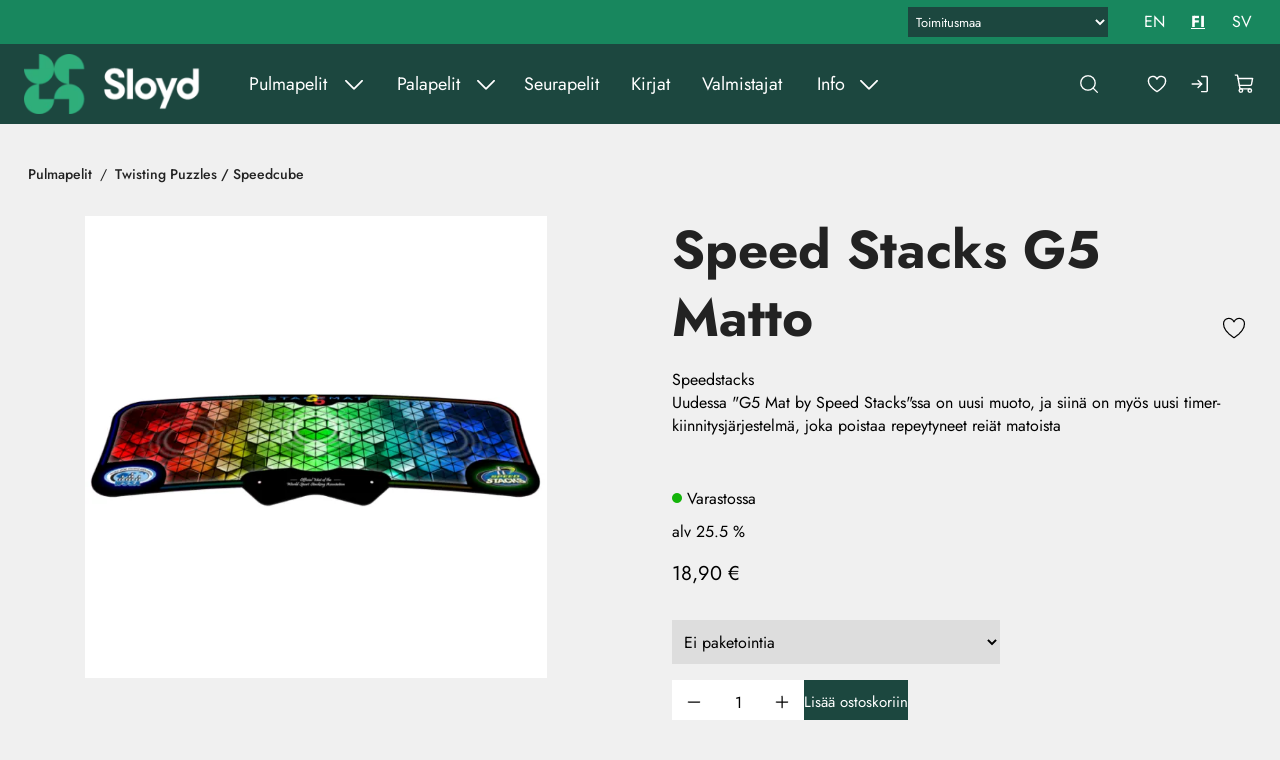

--- FILE ---
content_type: text/html; charset=utf-8
request_url: https://www.sloyd.fi/fi/pulmapelit/twisting-puzzles-speedcube/speed-stacks-g5-matto
body_size: 15335
content:
<!DOCTYPE html>
<html lang="fi-FI" data-edit-lang="fi-FI">
	<head>
		<base href="https://www.sloyd.fi/"><!--[if lte IE 6]></base><![endif]-->
		<title>Speed Stacks G5 Matto</title>
		<meta charset="utf-8">
		<meta name="viewport" content="width=device-width, initial-scale=1.0">
		<meta http-equiv="Content-Type" content="text/html; charset=utf-8">
		<meta http-equiv="X-UA-Compatible" content="IE=edge" />
        
		<meta name="generator" content="WebAdmin - http://www.creamarketing.com" />
<meta http-equiv="Content-type" content="text/html; charset=utf-8" />
<meta name="description" content="Uudessa &quot;G5 Mat by Speed Stacks&quot;ssa on uusi muoto, ja siinä on myös uusi timer-kiinnitysjärjestelmä, joka poistaa repeytyneet reiät matoista" />
<link rel="canonical" href="https://www.sloyd.fi/fi/pulmapelit/twisting-puzzles-speedcube/speed-stacks-g5-matto" />


    <link rel="alternate" hreflang="en-us" href="https://www.sloyd.fi/brain-teasers/twisting-puzzles-speedcube/speed-stacks-g5-mat" />

    <link rel="alternate" hreflang="fi-fi" href="https://www.sloyd.fi/fi/pulmapelit/twisting-puzzles-speedcube/speed-stacks-g5-matto" />

    <link rel="alternate" hreflang="sv-se" href="https://www.sloyd.fi/sv/mekaniska-pussel/twisting-puzzles-speedcube/speed-stacks-g5-matta" />

<meta name="twitter:card" content="summary_large_image" />

	<meta property="og:site_name" content="Problemboden" />


	<meta property="og:title" content="Speed Stacks G5 Matto" />


	<meta property="og:description" content="Uudessa &quot;G5 Mat by Speed Stacks&quot;ssa on uusi muoto, ja siinä on myös uusi timer-kiinnitysjärjestelmä, joka poistaa repeytyneet reiät matoista" />


	<meta property="og:image" content="https://www.sloyd.fi/assets/ProductCatalog/g5-mat__PadWzEyMDAsNjMwLCJGRkZGRkYiLDBd_FillWzEyMDAsNjMwXQ.PNG" />
	<meta property="og:image:type" content="image/PNG" />
	<meta property="og:image:width" content="1200" />
	<meta property="og:image:height" content="630" />


	<meta property="og:url" content="https://www.sloyd.fi/fi/pulmapelit/twisting-puzzles-speedcube/speed-stacks-g5-matto" />

        <link rel="apple-touch-icon" sizes="180x180" href="/resources/themes/sloyd/client/dist/images/favicon/apple-touch-icon.png?m=1764067749">
<link rel="icon" type="image/png" sizes="32x32" href="/resources/themes/sloyd/client/dist/images/favicon/favicon-32x32.png?m=1764067749">
<link rel="icon" type="image/png" sizes="16x16" href="/resources/themes/sloyd/client/dist/images/favicon/favicon-16x16.png?m=1764067749">
<link rel="mask-icon" href="/resources/themes/sloyd/client/dist/images/favicon/safari-pinned-tab.svg?m=1764067749" color="#5bbad5">
<link rel="shortcut icon" href="/resources/themes/sloyd/client/dist/images/favicon/favicon.ico?m=1764067749">
<meta name="msapplication-TileColor" content="#2b5797">
<meta name="msapplication-config" content="/resources/themes/sloyd/client/dist/images/favicon/browserconfig.xml?m=1764067749">
<meta name="theme-color" content="#ffffff">
		
		
	
		







	


		


        
	<link rel="stylesheet" type="text/css" href="/resources/themes/shoptheme-core/client/dist/styles/productcatalogpage_item.css?m=1764067765" />
<style>:root {
    --brand-color-1-500: #1C473F;
    --brand-color-2-500: #18875E;
    --shade-color-0: #ffffff;
    --shade-color-50: #f5f5f5;
    --shade-color-100: #e0e0e0;
    --shade-color-200: #f0f0f0;
    --shade-color-300: #adadad;
    --shade-color-400: #d4d2da;
    --shade-color-500: #858585;
    --shade-color-600: #707070;
    --shade-color-700: #5c5c5c;
    --shade-color-800: #333333;
    --shade-color-900: #222222;
    --shade-color-1000: #000000;
    --shade-color-1001: #ffffff;
    --shade-color-1002: #f5f5f5;
    --shade-color-1003: #e0e0e0;
    --shade-color-1004: #c2c2c2;
    --shade-color-1005: #adadad;
    --shade-color-1006: #d4d2da;
    --shade-color-1007: #858585;
    --shade-color-1008: #707070;
    --shade-color-1009: #5c5c5c;
    --shade-color-1010: #333333;
    --shade-color-1011: #222222;
    --shade-color-1012: #000000;
    
    
}</style>
<style>.PageTranslations.default{display:flex;position:relative}.PageTranslations.default ul.translations{list-style:none}.PageTranslations.default ul.translations li{float:left;position:relative}.PageTranslations.default ul.translations li a{align-items:center;color:var(--translation-text-color);display:flex;font-size:var(--translation-item-font-size);justify-content:center;line-height:1.5;min-height:var(--translation-item-min-width);min-width:var(--translation-item-min-height);padding:0 var(--base-spacing);text-decoration:none}.PageTranslations.default ul.translations li a.current{color:var(--translation-text-color-current)}.PageTranslations.dropdown button.toggle-translations{align-items:center;background-color:transparent;border:none;color:var(--translation-text-color);cursor:pointer;display:flex;font-size:var(--translation-item-font-size);height:var(--translation-item-min-height);margin-left:auto;min-width:var(--translation-item-min-width);padding:0 var(--base-spacing-2)}.PageTranslations.dropdown button.toggle-translations[aria-expanded=true]+.translations{display:block;left:0;position:absolute;top:50px}.PageTranslations.dropdown ul.translations{background:var(--header-background);display:none;right:var(--base-spacing)}.PageTranslations.dropdown ul.translations li{float:none}@font-face{font-display:swap;font-family:Jost;src:local(""),URL(resources/themes/sloyd/client/dist/fonts/jost.woff2) format("woff2-variations")}header.shopcore .sticky-content #HeaderCart #ProductCartCount{background:var(--brand-color-2)}header.shopcore .static-container .static-container-inner .shipping-country-select{background-color:var(--brand-color-2);border:0;color:#fff;font-size:.813rem;height:30px;padding:8px}.PageTranslations.default ul.translations li a.current,.typography strong,body.mce-content-body strong{font-variation-settings:"wght" 700}body .typography div[data-type=call-to-action-brand],body.mce-content-body div[data-type=call-to-action-brand]{border-radius:27px}body .typography div[data-type=call-to-action-brand] a,body .typography div[data-type=call-to-action-brand]:is(a),body .typography div[data-type=call-to-action-brand]:is(button),body .typography div[data-type=call-to-action-brand]:is(input),body.mce-content-body div[data-type=call-to-action-brand] a,body.mce-content-body div[data-type=call-to-action-brand]:is(a),body.mce-content-body div[data-type=call-to-action-brand]:is(button),body.mce-content-body div[data-type=call-to-action-brand]:is(input){letter-spacing:.024rem}body .typography div[data-type=call-to-action-brand] a:hover,body .typography div[data-type=call-to-action-brand]:is(a):hover,body .typography div[data-type=call-to-action-brand]:is(button):hover,body .typography div[data-type=call-to-action-brand]:is(input):hover,body.mce-content-body div[data-type=call-to-action-brand] a:hover,body.mce-content-body div[data-type=call-to-action-brand]:is(a):hover,body.mce-content-body div[data-type=call-to-action-brand]:is(button):hover,body.mce-content-body div[data-type=call-to-action-brand]:is(input):hover{border-radius:27px;text-decoration:underline}body .typography div[data-type=call-to-action-brand] a:focus,body .typography div[data-type=call-to-action-brand]:is(a):focus,body .typography div[data-type=call-to-action-brand]:is(button):focus,body .typography div[data-type=call-to-action-brand]:is(input):focus,body.mce-content-body div[data-type=call-to-action-brand] a:focus,body.mce-content-body div[data-type=call-to-action-brand]:is(a):focus,body.mce-content-body div[data-type=call-to-action-brand]:is(button):focus,body.mce-content-body div[data-type=call-to-action-brand]:is(input):focus{border-radius:27px;text-decoration:underline}body .typography .call-to-action-brand,body .typography[data-type=call-to-action-brand],body.mce-content-body .call-to-action-brand,body.mce-content-body[data-type=call-to-action-brand]{border-radius:27px}body .typography .call-to-action-brand a,body .typography .call-to-action-brand:is(a),body .typography .call-to-action-brand:is(button),body .typography .call-to-action-brand:is(input),body .typography[data-type=call-to-action-brand] a,body .typography[data-type=call-to-action-brand]:is(a),body .typography[data-type=call-to-action-brand]:is(button),body .typography[data-type=call-to-action-brand]:is(input),body.mce-content-body .call-to-action-brand a,body.mce-content-body .call-to-action-brand:is(a),body.mce-content-body .call-to-action-brand:is(button),body.mce-content-body .call-to-action-brand:is(input),body.mce-content-body[data-type=call-to-action-brand] a,body.mce-content-body[data-type=call-to-action-brand]:is(a),body.mce-content-body[data-type=call-to-action-brand]:is(button),body.mce-content-body[data-type=call-to-action-brand]:is(input){letter-spacing:.024rem}body .typography .call-to-action-brand a:hover,body .typography .call-to-action-brand:is(a):hover,body .typography .call-to-action-brand:is(button):hover,body .typography .call-to-action-brand:is(input):hover,body .typography[data-type=call-to-action-brand] a:hover,body .typography[data-type=call-to-action-brand]:is(a):hover,body .typography[data-type=call-to-action-brand]:is(button):hover,body .typography[data-type=call-to-action-brand]:is(input):hover,body.mce-content-body .call-to-action-brand a:hover,body.mce-content-body .call-to-action-brand:is(a):hover,body.mce-content-body .call-to-action-brand:is(button):hover,body.mce-content-body .call-to-action-brand:is(input):hover,body.mce-content-body[data-type=call-to-action-brand] a:hover,body.mce-content-body[data-type=call-to-action-brand]:is(a):hover,body.mce-content-body[data-type=call-to-action-brand]:is(button):hover,body.mce-content-body[data-type=call-to-action-brand]:is(input):hover{border-radius:27px;text-decoration:underline}body .typography .call-to-action-brand a:focus,body .typography .call-to-action-brand:is(a):focus,body .typography .call-to-action-brand:is(button):focus,body .typography .call-to-action-brand:is(input):focus,body .typography[data-type=call-to-action-brand] a:focus,body .typography[data-type=call-to-action-brand]:is(a):focus,body .typography[data-type=call-to-action-brand]:is(button):focus,body .typography[data-type=call-to-action-brand]:is(input):focus,body.mce-content-body .call-to-action-brand a:focus,body.mce-content-body .call-to-action-brand:is(a):focus,body.mce-content-body .call-to-action-brand:is(button):focus,body.mce-content-body .call-to-action-brand:is(input):focus,body.mce-content-body[data-type=call-to-action-brand] a:focus,body.mce-content-body[data-type=call-to-action-brand]:is(a):focus,body.mce-content-body[data-type=call-to-action-brand]:is(button):focus,body.mce-content-body[data-type=call-to-action-brand]:is(input):focus{border-radius:27px;text-decoration:underline}@media(min-width:1280px){#desktop-navigation-indicator:not(.mobile)~header.shopcore .static-container .PageTranslations{margin-right:var(--base-spacing)}#desktop-navigation-indicator:not(.mobile)~header.shopcore .static-container .static-container-inner{column-gap:var(--base-spacing-3);grid-template-columns:1fr auto auto}#desktop-navigation-indicator:not(.mobile)~header.shopcore .static-container .static-container-inner .shipping-country-select{background-color:var(--brand-color-1);color:#fff;height:30px;max-width:200px;min-height:30px;padding:4px}#desktop-navigation-indicator:not(.mobile)~header.shopcore .sticky-content .navigation-area{padding-left:0}}.BannerBlock .BannerBlockContent .banner-container .banner-content-container .imageembed-content .imageembed-content-inner .imageembed-content-text{margin-left:auto;margin-right:auto;max-width:calc(var(--content-fullmargin-width) + var(--general-padding-left-right)*2);width:100%}.BannerBlock .BannerBlockContent .banner-container .banner-content-container .imageembed-content .imageembed-content-inner .imageembed-content-text.banner-padding{padding:var(--general-padding-left-right)}@media(min-width:1280px){.BannerBlock .BannerBlockContent .banner-container .banner-content-container .imageembed-content .imageembed-content-inner .imageembed-content-text .imageembed-content-text-inner h1{font-size:4.625rem;letter-spacing:.116rem;line-height:1.2}}.BannerBlock .BannerBlockContent .banner-container .banner-content-container .imageembed-content .imageembed-content-inner .imageembed-content-text .imageembed-content-text-inner div[data-type=paragraph-large]{--font-size-paragraph-large:1.375rem;--line-height-paragraph-large:1.2857;--letter-spacing-paragraph-large:0.055rem;--font-weight-paragraph-large:500}@media(min-width:768px){.BannerBlock .BannerBlockContent .banner-container .banner-content-container .imageembed-content .imageembed-content-inner .imageembed-content-text .imageembed-content-text-inner div[data-type=paragraph-large]{--font-size-paragraph-large:2.188rem}}.products-list-container.shopcore .products-list .products-list-item{border-radius:30px}.products-list-container.shopcore .products-list .products-list-item .product-card-top .favorite-product-icon{background-color:var(--product-card-discount-background);border:none;border-radius:50%;cursor:pointer;min-height:var(--accessibility-height);min-width:var(--accessibility-width)}.products-list-container.shopcore .products-list .products-list-item .product-card-top .favorite-product-icon svg{display:grid;height:28px;margin:0 auto;place-items:center;width:28px}.products-list-container.shopcore .products-list .products-list-item .product-card-top .favorite-product-icon svg path{stroke:var(--product-card-discount-color);fill:transparent;transition:stroke .3s,fill .3s}.products-list-container.shopcore .products-list .products-list-item .product-card-top .favorite-product-icon[data-favorite=true] svg path{fill:var(--product-card-discount-color)}@media(min-width:481px){.products-list-container.shopcore .products-list .products-list-item .product-card-top{padding:var(--base-spacing) var(--base-spacing) var(--base-spacing) var(--base-spacing-2)}}.products-list-container.shopcore .products-list .products-list-item .product-manufacturer{flex-grow:1;font-size:.875rem}.products-list-container.shopcore .products-list .products-list-item .discount-percent{display:flex;height:100%}.products-list-container.shopcore .products-list .products-list-item .discount-percent span{border-radius:50%}.products-list-container.shopcore .products-list .products-list-item .product-content .product-title{font-variation-settings:"wght" 700;text-align:center}.products-list-container.shopcore .products-list .products-list-item .product-content .difficulty{font-size:.875rem;text-align:center}.products-list-container.shopcore .products-list .products-list-item .product-content .product-price{justify-content:center;padding:var(--base-spacing-2) 0 var(--base-spacing)}.products-list-container.shopcore .products-list .products-list-item .product-content .product-price .price{font-size:1.75rem;font-variation-settings:"wght" 700}.products-list-container.shopcore .products-list .products-list-item .product-content .tax-rate{text-align:center}.products-list-container.shopcore .products-list .products-list-item .product-content .product-availability .product-stock-holder .stock-message{display:flex;justify-content:center}.products-list-container.shopcore .products-list .products-list-item .product-content .product-availability .product-stock-holder .stock-text{font-size:.875rem}.products-list-container.shopcore .products-list .products-list-item .product-content .product-availability .product-stock-holder .stock-symbol:after{background-color:#14b40a;border-radius:5px;content:"";display:inline-block;height:10px;margin-right:var(--base-spacing);width:10px}.products-list-container.shopcore .products-list .products-list-item .product-content .product-availability .product-stock-holder .in-supplier-stock-symbol:after{background-color:#ffb000}.products-list-container.shopcore .products-list .products-list-item .product-content .product-availability .product-stock-holder .out-of-stock-symbol:after{background-color:red}.Creamarketing\\SilverShop\\Model\\FavoriteProductsPage .products-list-container.shopcore .products-list .products-list-item .discount-percent{height:44px;margin-right:var(--base-spacing-4)}.cart-container.shopcore .cart-actions a,.cart-container.shopcore .cart-actions a:focus,.cart-container.shopcore .cart-actions a:hover{border-radius:0}.SingleQuickLinkWidget .MultiQuickLinkWidgetContent.shopcore .quicklinks .quicklink.placement-2{container:textonimage/inline-size}.SingleQuickLinkWidget .MultiQuickLinkWidgetContent.shopcore .quicklinks .quicklink.placement-2 .call-to-action-brand .link-text{align-items:center;color:var(--call-to-action-brand-color);display:flex;font-weight:700;justify-content:center;justify-self:start;min-height:var(--accessibility-height);min-width:var(--accessibility-width);padding:var(--call-to-action-brand-padding)}.SingleQuickLinkWidget .MultiQuickLinkWidgetContent.shopcore .quicklinks .quicklink.placement-2 .call-to-action-brand:hover{background:#116345}.SingleQuickLinkWidget .MultiQuickLinkWidgetContent.shopcore .quicklinks .quicklink.placement-2 .quicklink-content{align-items:center;display:flex;flex-direction:column;height:100%;justify-content:center;padding:var(--base-spacing-4) var(--base-spacing-2) var(--base-spacing-2);row-gap:var(--base-spacing-3);text-align:center;width:100%}.SingleQuickLinkWidget .MultiQuickLinkWidgetContent.shopcore .quicklinks .quicklink.placement-2 .quicklink-content .quicklink-category{display:none}.SingleQuickLinkWidget .MultiQuickLinkWidgetContent.shopcore .quicklinks .quicklink.placement-2 .quicklink-content .quicklink-textcontent h2{margin-bottom:var(--base-spacing-4)}.SingleQuickLinkWidget .MultiQuickLinkWidgetContent.shopcore .quicklinks .quicklink.placement-2 .quicklink-content .quicklink-textcontent div[data-type=paragraph-large]{font-size:1rem;line-height:1.6875}.SingleQuickLinkWidget .MultiQuickLinkWidgetContent.shopcore .quicklinks .quicklink.placement-2 .quicklink-content .quicklink-textcontent strong{font-variation-settings:"wght" 600}.SingleQuickLinkWidget .MultiQuickLinkWidgetContent.shopcore .quicklinks .quicklink.placement-2 .quicklink-content .quicklink-textcontent ul li{font-size:1rem;line-height:2;list-style:none}.SingleQuickLinkWidget .MultiQuickLinkWidgetContent.shopcore .quicklinks .quicklink.placement-2 .quicklink-content *{margin:0 auto;max-width:484px}@media(min-width:481px){.SingleQuickLinkWidget .MultiQuickLinkWidgetContent.shopcore .quicklinks .quicklink.placement-2 .quicklink-content{padding:110px 8px 80px}.SingleQuickLinkWidget .MultiQuickLinkWidgetContent.shopcore .quicklinks .quicklink.placement-2 .quicklink-content .quicklink-textcontent div[data-type=paragraph-large]{font-size:1.25rem;line-height:1.35}.SingleQuickLinkWidget .MultiQuickLinkWidgetContent.shopcore .quicklinks .quicklink.placement-2 .quicklink-content .quicklink-textcontent ul li{font-size:1.5rem;line-height:1.333}}@media(min-width:768px){.SingleQuickLinkWidget .MultiQuickLinkWidgetContent.shopcore .quicklinks .quicklink.placement-2 .quicklink-content{padding:var(--base-spacing-4) var(--base-spacing-2) var(--base-spacing-2)}.SingleQuickLinkWidget .MultiQuickLinkWidgetContent.shopcore .quicklinks .quicklink.placement-2 .quicklink-content .quicklink-textcontent div[data-type=paragraph-large]{font-size:1rem;line-height:1.6875}.SingleQuickLinkWidget .MultiQuickLinkWidgetContent.shopcore .quicklinks .quicklink.placement-2 .quicklink-content .quicklink-textcontent ul li{font-size:1rem;line-height:2}}@media(min-width:875px){.SingleQuickLinkWidget .MultiQuickLinkWidgetContent.shopcore .quicklinks .quicklink.placement-2 .quicklink-content{row-gap:normal}.SingleQuickLinkWidget .MultiQuickLinkWidgetContent.shopcore .quicklinks .quicklink.placement-2 .quicklink-content .quicklink-textcontent h2{margin-bottom:var(--base-spacing)}}@media(min-width:1024px){.SingleQuickLinkWidget .MultiQuickLinkWidgetContent.shopcore .quicklinks .quicklink.placement-2 .quicklink-content{padding:110px 8px 80px;row-gap:var(--base-spacing-3)}.SingleQuickLinkWidget .MultiQuickLinkWidgetContent.shopcore .quicklinks .quicklink.placement-2 .quicklink-content .quicklink-textcontent h2{margin-bottom:var(--base-spacing-4)}.SingleQuickLinkWidget .MultiQuickLinkWidgetContent.shopcore .quicklinks .quicklink.placement-2 .quicklink-content .quicklink-textcontent div[data-type=paragraph-large]{font-size:1.25rem;line-height:1.35}.SingleQuickLinkWidget .MultiQuickLinkWidgetContent.shopcore .quicklinks .quicklink.placement-2 .quicklink-content .quicklink-textcontent ul li{font-size:1.5rem;line-height:1.333}}.NewsWidgetContent.shopcore .news-items .news-item .news-content .news-categories{align-items:center;background-color:var(--autocontrast-color);color:var(--autocontrast-color-reverse);display:flex;font-size:.875rem;letter-spacing:.053rem;line-height:1.36;padding:4px 12px}.NewsWidgetContent.shopcore .news-items .news-item .news-content .news-date{font-size:.875rem;letter-spacing:-.022rem;line-height:1.36}.NewsWidgetContent.shopcore .more-news.call-to-action-dark{color:#fff}.HtmlContentWidget .WidgetHolderContent .WidgetContent .HtmlContentWidgetContent .text-container div[data-type=paragraph-large] a{font-size:var(--font-size-paragraph-large);font-variation-settings:var(--font-variation-paragraph-large);font-weight:var(--font-weight-paragraph-large);letter-spacing:var(--letter-spacing-paragraph-large);line-height:var(--line-height-paragraph-large)}.HtmlContentWidget .WidgetHolderContent .WidgetContent .HtmlContentWidgetContent .text-container div[data-type=paragraph-small] a{font-size:var(--font-size-paragraph-small);font-variation-settings:var(--font-variation-paragraph-small);font-weight:var(--font-weight-paragraph-small);letter-spacing:var(--letter-spacing-paragraph-small);line-height:var(--line-height-paragraph-small)}.HtmlContentWidget .WidgetHolderContent .WidgetContent .HtmlContentWidgetContent .text-container ul li div[data-type=paragraph-large],.HtmlContentWidget .WidgetHolderContent .WidgetContent .HtmlContentWidgetContent .text-container ul li div[data-type=paragraph-small]{display:inline-block}.TextImageBlock .TextImageBlockContent .text-container .text-container-inner div[data-type=paragraph-large] a{font-size:var(--font-size-paragraph-large);font-variation-settings:var(--font-variation-paragraph-large);font-weight:var(--font-weight-paragraph-large);letter-spacing:var(--letter-spacing-paragraph-large);line-height:var(--line-height-paragraph-large)}.TextImageBlock .TextImageBlockContent .text-container .text-container-inner div[data-type=paragraph-small] a{font-size:var(--font-size-paragraph-small);font-variation-settings:var(--font-variation-paragraph-small);font-weight:var(--font-weight-paragraph-small);letter-spacing:var(--letter-spacing-paragraph-small);line-height:var(--line-height-paragraph-small)}.TextImageBlock .TextImageBlockContent .text-container .text-container-inner ul li div[data-type=paragraph-large],.TextImageBlock .TextImageBlockContent .text-container .text-container-inner ul li div[data-type=paragraph-small]{display:inline-block}.product-catalog-page-container.shopcore #Product .product-item-top-container .product-item-top-content #ProductActions fieldset .solution-block{align-items:end;display:flex;flex-wrap:wrap;gap:var(--base-spacing);margin:var(--base-spacing) 0}.product-catalog-page-container.shopcore #Product .product-item-top-container .product-item-top-content #ProductActions fieldset .solution-block a.button{background-color:#fff;display:inline-block;padding:var(--call-to-action-brand-padding)}.product-catalog-page-container.shopcore #Product .product-item-top-container .product-item-top-content #ProductActions fieldset .solution-block a.button:focus,.product-catalog-page-container.shopcore #Product .product-item-top-container .product-item-top-content #ProductActions fieldset .solution-block a.button:hover{text-decoration:underline}.product-catalog-page-container.shopcore #Product .product-item-top-container .product-item-top-content #ProductActions fieldset .solution-block a.button:active{text-decoration:none}.product-catalog-page-container.shopcore #Product .product-item-top-container .product-item-top-content #ProductActions fieldset .product-stock-holder .in-stock-symbol:after,.product-catalog-page-container.shopcore #Product .product-item-top-container .product-item-top-content #ProductActions fieldset .product-stock-holder .in-supplier-stock-symbol:after,.product-catalog-page-container.shopcore #Product .product-item-top-container .product-item-top-content #ProductActions fieldset .product-stock-holder .out-of-stock-symbol:after{background-color:#14b40a;border-radius:5px;content:"";display:flex;height:10px;margin:5px 5px 5px 0;width:10px}.product-catalog-page-container.shopcore #Product .product-item-top-container .product-item-top-content #ProductActions fieldset .product-stock-holder .in-supplier-stock-symbol:after{background-color:#ffb000}.product-catalog-page-container.shopcore #Product .product-item-top-container .product-item-top-content #ProductActions fieldset .product-stock-holder .out-of-stock-symbol:after{background-color:red}.product-catalog-page-container.shopcore #Product .product-item-top-container .product-item-top-content #ProductActions fieldset .browsing-tax{font-weight:500}.product-catalog-page-container.shopcore #Product .product-item-top-container .product-item-top-content #ProductActions fieldset [id$=AddProductForm_CombinedField_Holder] [id$=AddProductForm_Quantity_Holder] #AddProductForm_AddProductForm_Quantity,.product-catalog-page-container.shopcore #Product .product-item-top-container .product-item-top-content #ProductActions fieldset [id$=AddProductForm_CombinedField_Holder] [id$=AddProductForm_Quantity_Holder] .middleColumn{height:100%}.product-catalog-page-container.shopcore #Product .product-item-top-container .product-item-top-content #ProductActions fieldset #WrappingID_Holder{max-width:328.17px;padding:var(--base-spacing-2) 0}.product-catalog-page-container.shopcore #Product .product-item-top-container .product-item-top-content #ProductActions fieldset #WrappingID_Holder label.left{display:none}.product-catalog-page-container.shopcore #Product .product-item-top-container .product-item-top-content #ProductActions fieldset #WrappingID_Holder #WrappingID{border:0}.product-catalog-page-container.shopcore #Product .product-item-top-container .product-item-top-content #ProductActions.shopcore button[name^=action_addtocart]{--call-to-action-brand-background:var(--brand-color-1);border-radius:0}.product-catalog-page-container.shopcore #Product .product-item-bottom-container{background-color:#fff}.product-catalog-page-container.shopcore .product-group-top-container .product-group-subgroups .subgroups-list .subgroups-list-item a .category-title{font-variation-settings:var(--font-variation-regular)}.SilverShop\\Page\\AccountPage{--call-to-action-brand-padding:var(--call-to-action-dark-padding)}.Creamarketing\\SilverShop\\Quotations\\Cart\\QuotationCartPage .cart-page-container.shopcore .cart-page-content .cart-page-buttons,.SilverShop\\Page\\CartPage .cart-page-container.shopcore .cart-page-content .cart-page-buttons{--call-to-action-brand-font-size:var(--call-to-action-dark-font-size);--call-to-action-brand-line-height:var(--call-to-action-dark-line-height);--call-to-action-brand-font-weight:var(--call-to-action-dark-font-weight);--call-to-action-brand-font-family:var(--call-to-action-dark-font-family);--call-to-action-brand-padding:var(--call-to-action-dark-padding);--call-to-action-brand-background:var(--call-to-action-dark-background);--call-to-action-brand-color:var(--call-to-action-dark-color);--call-to-action-brand-background-hover:var(--call-to-action-dark-background-hover);--call-to-action-brand-color-hover:var(--call-to-action-dark-color-hover);--call-to-action-brand-background-focus:var(--call-to-action-dark-background-focus);--call-to-action-brand-color-focus:var(--call-to-action-dark-color-focus);--call-to-action-brand-background-disabled:var(--call-to-action-dark-background-disabled);--call-to-action-brand-color-disabled:var(--call-to-action-dark-color-disabled)}.Creamarketing\\SilverShop\\Quotations\\Cart\\QuotationCartPage .cart-page-container.shopcore .cart-page-content .cart-page-buttons a,.SilverShop\\Page\\CartPage .cart-page-container.shopcore .cart-page-content .cart-page-buttons a{border-radius:0}.news-listing.shopcore .news-list-container .news-list .load-more-list .news-list-item .news-content .news-categories{align-items:center;background-color:var(--autocontrast-color);color:var(--autocontrast-color-reverse);display:flex;font-size:.875rem;letter-spacing:.053rem;line-height:1.36;padding:4px 12px;text-transform:uppercase}.news-listing.shopcore .news-list-container .news-list .load-more-list .news-list-item .news-content .news-date{flex-grow:1;text-align:right}.news-listing.shopcore .news-list-container .news-list .load-more-list .news-list-item[data-pos="1"] .news-content .news-title>*{font-size:var(--font-size-h2);font-variation-settings:var(--font-variation-h2);font-weight:var(--font-weight-h2);letter-spacing:var(--letter-spacing-heading-h2);line-height:var(--line-height-h2)}.ContactInfoBlock .contact-info-container{padding-right:2px}.ContactInfoBlock .contact-info-container .contact-info{padding:var(--base-spacing-2)}footer .footer-container.shopcore .footer-top{padding-bottom:var(--base-spacing-2);padding-top:64px}@media(min-width:768px){footer .footer-container.shopcore .footer-top{padding-bottom:0}}footer .footer-container.shopcore .footer-brand-container{margin-left:auto;margin-right:auto;max-width:var(--content-inner-width)}footer .footer-container.shopcore .social-icons{display:flex;gap:var(--base-spacing);padding:var(--block-padding-up-down) var(--general-padding-left-right) 0}@media(min-width:768px){footer .footer-container.shopcore .social-icons{justify-content:center}}footer .footer-container.shopcore .footer-gutter{padding-top:var(--base-spacing)}#CookieConsent{--cookie-consent-button-background-hover:var(--brand-color-2)}.Creamarketing\\CookieConsent\\Model\\CookieConsentPage{--cookie-consent-page-button-background:var(--brand-color-1);--cookie-consent-page-button-background-hover:var(--brand-color-2)}:root{--content-fullmargin-width:1460px;--content-inner-width:1100px;--header-background:var(--brand-color-1);--static-container-background:var(--brand-color-2);--menu-text-color-desktop-top-level:#fff;--menu-text-font-size-desktop-top-level:1.125rem;--footer-background:var(--brand-color-2);--general-background-color:var(--shade-color-200);--product-card-discount-background:var(--brand-color-2);--product-item-top-container-background:var(--shade-color-200);--product-discounted-label-background:var(--brand-color-2);--filter-buttons-background:var(--brand-color-1);--product-campaign-label-background:var(--brand-color-2);--category-item-background:var(--brand-color-2);--category-item-color:#fff;--font-family:"Jost",sans-serif;--font-family-headings:"Jost",sans-serif;--font-size-h1:2.625rem;--font-size-h2:2rem}@media(min-width:768px){:root{--font-size-h1:3.313rem}}:root{--font-variation-bold:"wght" 700;--call-to-action-dark-background:var(--brand-color-1-500);--call-to-action-dark-color:var(--call-to-action-brand-color);--call-to-action-dark-background-hover:var(--call-to-action-brand-background-hover);--call-to-action-dark-color-hover:var(--call-to-action-brand-color-hover);--call-to-action-dark-background-focus:var(--call-to-action-brand-background-focus);--call-to-action-dark-color-focus:var(--call-to-action-brand-color-focus);--call-to-action-light-background:var(--brand-color-2);--call-to-action-light-color:var(--shade-color-900);--call-to-action-brand-font-size:0.938rem;--call-to-action-brand-font-weight:var(--font-black);--call-to-action-brand-padding:var(--base-spacing-2) var(--base-spacing-4);--call-to-action-brand-background:var(--brand-color-2-500);--call-to-action-brand-color:var(--brand-color-2-textcontrast);--call-to-action-brand-background-hover:var(--brand-color-2-500);--call-to-action-brand-background-focus:var(--brand-color-2-500)}</style>
</head>
	
	<body class="Creamarketing\SilverShop\Model\ProductCatalogPage " lang="fi-FI" data-edit-lang="fi-FI" data-pagejsondata="fi/pulmapelit/twisting-puzzles-speedcube/speed-stacks-g5-matto/page-data.json">
        
            <div id="PagePlaceholderTop"></div>
        

        
			<div id="CookieConsent" class="cookie-consent typography"></div>
		

        <button id="skip-content-header" onclick="window.location.hash='';window.location.hash='a-main-content'" aria-label="Siirry pääsisältöön">
            Siirry pääsisältöön
        </button>
		
        <div class="site-overlay"></div>

		<div id="fixed-header-indicator" class="header-indicator shopcore shopcore-override" data-rootmargin="44"></div>
<div id="desktop-indicator" class="desktop-indicator"></div>
<div id="desktop-navigation-indicator" class="desktop-indicator"></div>
<header class="header shopcore shopcore-override typography search-visible" data-menu-open="false" role="banner" data-first-block="" data-static="true">
    <div class="sticky-container">
        <div class="sticky-content">

            <button id="OpenMainMenu" aria-label="Valikko" class="general-side-padding"> 
                <span class="main-menu-icon">
                    <span></span>
                    <span></span>
                    <span></span>
                    <span></span>
                </span>
                
            </button>

            <div class="brand-container">
    <a href="/fi/" aria-label="Siirry etusivulle" class="brand" rel="home">
        
            <picture>
                <source srcset="/assets/Uploads/sloyd-logo-x3__ScaleWidthWzQwMF0_Avif~png.avif" media="(-webkit-min-device-pixel-ratio: 1.25)" type="image/avif" />
                <source srcset="/assets/Uploads/sloyd-logo-x3__ScaleWidthWzQwMF0_WebP~png.webp" media="(-webkit-min-device-pixel-ratio: 1.25)" />
                <source srcset="/assets/Uploads/sloyd-logo-x3__ScaleWidthWzIwMF0_Avif~png.avif" type="image/avif" />
                <img class="logo" src="/assets/Uploads/sloyd-logo-x3__ScaleWidthWzIwMF0_WebP~png.webp" width="200" height="67" alt="Problemboden" />
            </picture>
        
    </a>
</div> 

            <div class="navigation-area">
                <div class="navigation-container">
    <nav class="navigation main-navigation " data-level="0" data-current-level="2">
        <ul>
            	  
                <li class='current' >
    <a href="fi/pulmapelit" class="menu-link menu-icons has-sub" data-title="Pulmapelit" aria-label="Siirry sivulle Pulmapelit" >
        
        Pulmapelit
    </a>
    
        <!-- Toggle SubItems Link --> 
        <button class="toggle-submenu" aria-expanded="false" aria-label="Näytä Pulmapelit alasivut">
            <svg xmlns="http://www.w3.org/2000/svg" width="26" height="26" fill="#000000" viewBox="0 0 256 256" aria-hidden="true"><polyline points="208 96 128 176 48 96" fill="none" stroke="currentColor" stroke-linecap="round" stroke-linejoin="round" stroke-width="16"></polyline></svg>
        </button>

        <!-- Subnavigation via fetch. -->
        
    
    <div id="Submenu-4" style="--navigation-count: 11" data-level="1" data-current-level="2" class="navigation sub-navigation sub level1" data-url="/fi/pulmapelit/RenderSubmenu">
        <button class="close-submenu-button" aria-label="Sulje valikko">
            <svg xmlns="http://www.w3.org/2000/svg" width="28" height="28" fill="#000000" viewBox="0 0 256 256" aria-hidden="true"><line x1="200" y1="56" x2="56" y2="200" stroke="currentColor" stroke-linecap="round" stroke-linejoin="round" stroke-width="16"></line><line x1="200" y1="200" x2="56" y2="56" stroke="currentColor" stroke-linecap="round" stroke-linejoin="round" stroke-width="16"></line></svg>
        </button>
        <div class="sub-navigation-wrapper">
            <ul>
                <li class="go-back">
                    <button class="close-submenu" aria-label="Takaisin">
                        <svg xmlns="http://www.w3.org/2000/svg" width="26" height="26" fill="#000000" viewBox="0 0 256 256" aria-hidden="true"><polyline points="208 96 128 176 48 96" fill="none" stroke="currentColor" stroke-linecap="round" stroke-linejoin="round" stroke-width="16"></polyline></svg>
                        <span class="go-back-label">Takaisin</span>
                    </button>
                </li>
                <li class="current current-header">
                    <a class="go-to" href="fi/pulmapelit" aria-label="Siirry sivulle Pulmapelit" >                        
                    <span class="go-to-label  visible">Siirry</span>                        
                    <span class="go-to-page-title">Pulmapelit</span>
                    </a>
                </li>
                
            </ul>
        </div>
    </div>


    
</li>
            	  
                <li data-linkingmode='5' >
    <a href="fi/palapelit" class="menu-link menu-icons has-sub" data-title="Palapelit" aria-label="Siirry sivulle Palapelit" >
        
        Palapelit
    </a>
    
        <!-- Toggle SubItems Link --> 
        <button class="toggle-submenu" aria-expanded="false" aria-label="Näytä Palapelit alasivut">
            <svg xmlns="http://www.w3.org/2000/svg" width="26" height="26" fill="#000000" viewBox="0 0 256 256" aria-hidden="true"><polyline points="208 96 128 176 48 96" fill="none" stroke="currentColor" stroke-linecap="round" stroke-linejoin="round" stroke-width="16"></polyline></svg>
        </button>

        <!-- Subnavigation via fetch. -->
        
    
    <div id="Submenu-5" style="" data-level="1" data-current-level="0" class="navigation sub-navigation sub level1" data-url="/fi/palapelit/RenderSubmenu">
        <button class="close-submenu-button" aria-label="Sulje valikko">
            <svg xmlns="http://www.w3.org/2000/svg" width="28" height="28" fill="#000000" viewBox="0 0 256 256" aria-hidden="true"><line x1="200" y1="56" x2="56" y2="200" stroke="currentColor" stroke-linecap="round" stroke-linejoin="round" stroke-width="16"></line><line x1="200" y1="200" x2="56" y2="56" stroke="currentColor" stroke-linecap="round" stroke-linejoin="round" stroke-width="16"></line></svg>
        </button>
        <div class="sub-navigation-wrapper">
            <ul>
                <li class="go-back">
                    <button class="close-submenu" aria-label="Takaisin">
                        <svg xmlns="http://www.w3.org/2000/svg" width="26" height="26" fill="#000000" viewBox="0 0 256 256" aria-hidden="true"><polyline points="208 96 128 176 48 96" fill="none" stroke="currentColor" stroke-linecap="round" stroke-linejoin="round" stroke-width="16"></polyline></svg>
                        <span class="go-back-label">Takaisin</span>
                    </button>
                </li>
                <li class="current current-header">
                    <a class="go-to" href="fi/palapelit" aria-label="Siirry sivulle Palapelit" >                        
                    <span class="go-to-label  visible">Siirry</span>                        
                    <span class="go-to-page-title">Palapelit</span>
                    </a>
                </li>
                
            </ul>
        </div>
    </div>


    
</li>
            	  
                <li data-linkingmode='6' >
    <a href="fi/seurapelit" class="menu-link" data-title="Seurapelit" aria-label="Siirry sivulle Seurapelit" >
        
        Seurapelit
    </a>
    
</li>
            	  
                <li data-linkingmode='7' >
    <a href="fi/kirjat" class="menu-link" data-title="Kirjat" aria-label="Siirry sivulle Kirjat" >
        
        Kirjat
    </a>
    
</li>
            	  
                <li data-linkingmode='65' >
    <a href="fi/valmistajat" class="menu-link" data-title="Valmistajat" aria-label="Siirry sivulle Valmistajat" >
        
        Valmistajat
    </a>
    
</li>
            	  
                <li data-linkingmode='9' >
    <a href="fi/info" class="menu-link menu-icons has-sub" data-title="Info" aria-label="Siirry sivulle Info" >
        
        Info
    </a>
    
        <!-- Toggle SubItems Link --> 
        <button class="toggle-submenu" aria-expanded="false" aria-label="Näytä Info alasivut">
            <svg xmlns="http://www.w3.org/2000/svg" width="26" height="26" fill="#000000" viewBox="0 0 256 256" aria-hidden="true"><polyline points="208 96 128 176 48 96" fill="none" stroke="currentColor" stroke-linecap="round" stroke-linejoin="round" stroke-width="16"></polyline></svg>
        </button>

        <!-- Subnavigation via fetch. -->
        
    <div id="Submenu-9" style="" data-level="1" data-current-level="0" class="navigation sub-navigation sub level1" data-url="/fi/home/RenderSubmenu?ID=9">
        
            
                <button class="close-submenu-button" aria-label="Sulje valikko">
                    <svg xmlns="http://www.w3.org/2000/svg" width="28" height="28" fill="#000000" viewBox="0 0 256 256" aria-hidden="true"><line x1="200" y1="56" x2="56" y2="200" stroke="currentColor" stroke-linecap="round" stroke-linejoin="round" stroke-width="16"></line><line x1="200" y1="200" x2="56" y2="56" stroke="currentColor" stroke-linecap="round" stroke-linejoin="round" stroke-width="16"></line></svg>
                </button>
            
            <div class="sub-navigation-wrapper">
        
                <ul>
                    <li class="go-back">
                        <button class="close-submenu" aria-label="Takaisin">
                            <svg xmlns="http://www.w3.org/2000/svg" width="26" height="26" fill="#000000" viewBox="0 0 256 256" aria-hidden="true"><polyline points="208 96 128 176 48 96" fill="none" stroke="currentColor" stroke-linecap="round" stroke-linejoin="round" stroke-width="16"></polyline></svg>
                            <span class="go-back-label">Takaisin</span>
                        </button>
                    </li>
                    
                        <li class="current current-header">
                            <a class="go-to" href="fi/info" aria-label="Siirry sivulle Info" >                        
                                <span class="go-to-label ">Siirry</span>                        
                                <span class="go-to-page-title">Info</span>
                            </a>
                        </li>
                    
                    
                    
                        
                    
                </ul>
        
            </div>
        
    </div>

    
</li>
            
        </ul>
    </nav>
</div>

            </div>

            <div class="header-visible-container">
                
                    <div id="HeaderSearchForm"
	 data-result-container="#SearchResults"
	 data-default-view="#SearchDefault"
	 class=" matomo-search search-right search-absolute"
	 
	>
	<div class="header-search-inner">
		    <button class="search-dropdown-icon mobile-search-icon accessibility-button" aria-label="Haku">
        <svg xmlns="http://www.w3.org/2000/svg" width="22" height="22" fill="#000000" viewBox="0 0 256 256" aria-hidden="true"><circle cx="116" cy="116" r="84" fill="none" stroke="currentColor" stroke-linecap="round" stroke-linejoin="round" stroke-width="16"></circle><line x1="175.4" y1="175.4" x2="224" y2="224" fill="none" stroke="currentColor" stroke-linecap="round" stroke-linejoin="round" stroke-width="16"></line></svg>
    </button>
    <div class="search-bar">
        
        
<form id="Form_SearchForm" action="/fi/haku/SearchForm/" method="GET" enctype="application/x-www-form-urlencoded" autocomplete="off">

	
	<p id="Form_SearchForm_error" class="message " style="display: none"></p>
	

	<fieldset>
		
		
			<div id="Form_SearchForm_Search_Holder" class="field text form-group--no-label">
	
	<div class="middleColumn">
		<input type="search" name="Search" class="text form-group--no-label" id="Form_SearchForm_Search" placeholder="Hae" aria-label="Hae" data-minimum-search-length="3" />
	</div>
	
	
	
</div>

		
			<div id="AjaxSearchResults" data-url="/fi/haku/SearchForm/field/Results/Search" data-searchurl="https://www.sloyd.fi/fi/haku/AdvancedSearchForm">
    <div class="search-container">
        <div class="search-container-inner">
            <div id="SearchResults" class="general-padding">
                
            </div>
            

        
        <button class="search-close accessibility-button" aria-label="Sulje haku">
            <svg xmlns="http://www.w3.org/2000/svg" width="22" height="22" fill="#000000" viewBox="0 0 256 256" aria-hidden="true"><line x1="200" y1="56" x2="56" y2="200" stroke="currentColor" stroke-linecap="round" stroke-linejoin="round" stroke-width="16"></line><line x1="200" y1="200" x2="56" y2="56" stroke="currentColor" stroke-linecap="round" stroke-linejoin="round" stroke-width="16"></line></svg>
        </button>
        <div class="search-loader"></div>
        </div>
    </div>
</div>
		
		<div class="clear"><!-- --></div>
	</fieldset>

	
	<div class="btn-toolbar">
		
			<input type="submit" name="action_FulltextSearch" value="Hae" class="action" id="Form_SearchForm_action_FulltextSearch" />
		
	</div>
	

</form>


    </div>	
    <div class="search-dropdown-icon desktop-search-icon accessibility-button">
        <svg xmlns="http://www.w3.org/2000/svg" width="22" height="22" fill="#000000" viewBox="0 0 256 256" aria-hidden="true"><circle cx="116" cy="116" r="84" fill="none" stroke="currentColor" stroke-linecap="round" stroke-linejoin="round" stroke-width="16"></circle><line x1="175.4" y1="175.4" x2="224" y2="224" fill="none" stroke="currentColor" stroke-linecap="round" stroke-linejoin="round" stroke-width="16"></line></svg>
    </div>
		</div>
</div> 
                

                
    <div id="HeaderFavorites">
        <a href="/fi/oma-lista/" class="account-icon accessibility-button" aria-label="Suosikkeja">
            <svg xmlns="http://www.w3.org/2000/svg" width="22" height="22" fill="#000000" viewBox="0 0 256 256" aria-hidden="true"><path d="M128,216S28,160,28,92A52,52,0,0,1,128,72h0A52,52,0,0,1,228,92C228,160,128,216,128,216Z" fill="none" stroke="currentColor" stroke-linecap="round" stroke-linejoin="round" stroke-width="16"></path></svg>
        </a> 
    </div>


                <div id="HeaderAccount">
    	
        
        <a class="login-icon accessibility-button" href="Security/login?BackURL=/fi/pulmapelit/" aria-label="Kirjaudu sisään">
            <svg xmlns="http://www.w3.org/2000/svg" width="22" height="22" fill="#000000" viewBox="0 0 256 256" aria-hidden="true"><polyline points="94 170 136 128 94 86" fill="none" stroke="currentColor" stroke-linecap="round" stroke-linejoin="round" stroke-width="16"></polyline><line x1="24" y1="128" x2="136" y2="128" fill="none" stroke="currentColor" stroke-linecap="round" stroke-linejoin="round" stroke-width="16"></line><path d="M136,40h56a8,8,0,0,1,8,8V208a8,8,0,0,1-8,8H136" fill="none" stroke="currentColor" stroke-linecap="round" stroke-linejoin="round" stroke-width="16"></path></svg>
        </a>
        
    		
</div>

                <div id="HeaderCart">
    <button class="cart-icon accessibility-button" aria-label="Näytä ostokori">
        <svg xmlns="http://www.w3.org/2000/svg" width="22" height="22" fill="#000000" viewBox="0 0 256 256" aria-hidden="true"><path d="M184,184H69.8L41.9,30.6A8,8,0,0,0,34.1,24H16" fill="none" stroke="currentColor" stroke-linecap="round" stroke-linejoin="round" stroke-width="16"></path><circle cx="80" cy="204" r="20" fill="none" stroke="currentColor" stroke-linecap="round" stroke-linejoin="round" stroke-width="16"></circle><circle cx="184" cy="204" r="20" fill="none" stroke="currentColor" stroke-linecap="round" stroke-linejoin="round" stroke-width="16"></circle><path d="M62.5,144H188.1a15.9,15.9,0,0,0,15.7-13.1L216,64H48" fill="none" stroke="currentColor" stroke-linecap="round" stroke-linejoin="round" stroke-width="16"></path></svg>
        <span id="ProductCartCount" data-count="0"></span>  
    </button>
    <div id="CartContent">
        <button id="CloseCart" class="accessibility-button" aria-label="Sulje ostokori">
            <svg xmlns="http://www.w3.org/2000/svg" width="28" height="28" fill="#000000" viewBox="0 0 256 256" aria-hidden="true"><line x1="200" y1="56" x2="56" y2="200" stroke="currentColor" stroke-linecap="round" stroke-linejoin="round" stroke-width="16"></line><line x1="200" y1="200" x2="56" y2="56" stroke="currentColor" stroke-linecap="round" stroke-linejoin="round" stroke-width="16"></line></svg>
        </button>
        <div class="cart-container shopcore shopcore-override HeaderCart" data-render-link="/fi/pulmapelit/RenderCart" data-cart-item-count="">
    
        <div class="cart-icon">
            <div class="heading-3 cart-title">
                
                Ostoskori
                </div>
            
                <a class="accessibility-button cart-edit" href="/fi/ostokori/" aria-label="Muokkaa ostoskoria">
                    Muokkaa ostoskoria
                </a>
            
        </div>
        
            Ostoskorissa ei ole tuotteita.
        
        <div class="cart-actions">
            
        </div>
    
</div>
        
    </div>
</div>

                <div id="AddedProductPopup" class="typography">
    <div class="added-product-container">
        <div class="added-product-text">
            Tuote lisätty:
        </div>
        <div id="AddedProduct">
        </div>
    </div>
	
	<div class="added-product-buttons">
		<button class="accessibility-button-dark" aria-label="Jatka ostamista" onclick="javascript:document.getElementById('AddedProductPopup').classList.remove('visible');document.body.classList.remove('overlay');">
            Jatka ostamista
        </button>
	
		<a class="accessibility-button call-to-action-brand" href="/fi/kassa/" aria-label="Kassa">
            Kassa
		</a>
	</div>
</div>
            </div>

        </div>
    </div>
    
        <div class="static-container mobile-menu-visible">
            <div class="static-container-inner">
                <div class='IconTextBorderBlockContent typography'>
                        
                    </div>
                <select class="shipping-country-select" >
<option value="">Toimitusmaa</option>
    
        <option value="AF">Afghanistan</option>
    
        <option value="AL">Albania</option>
    
        <option value="DZ">Algeria</option>
    
        <option value="AS">American Samoa</option>
    
        <option value="AD">Andorra</option>
    
        <option value="AO">Angola</option>
    
        <option value="AI">Anguilla</option>
    
        <option value="AQ">Antarctica</option>
    
        <option value="AG">Antigua and Barbuda</option>
    
        <option value="AR">Argentina</option>
    
        <option value="AM">Armenia</option>
    
        <option value="AW">Aruba</option>
    
        <option value="AU">Australia</option>
    
        <option value="AT">Austria</option>
    
        <option value="AZ">Azerbaijan</option>
    
        <option value="BS">Bahamas</option>
    
        <option value="BH">Bahrain</option>
    
        <option value="BD">Bangladesh</option>
    
        <option value="BB">Barbados</option>
    
        <option value="BY">Belarus</option>
    
        <option value="BE">Belgium</option>
    
        <option value="BZ">Belize</option>
    
        <option value="BJ">Benin</option>
    
        <option value="BM">Bermuda</option>
    
        <option value="BT">Bhutan</option>
    
        <option value="BO">Bolivia Plurinational State of</option>
    
        <option value="BQ">Bonaire Sint Eustatius and Saba</option>
    
        <option value="BA">Bosnia and Herzegovina</option>
    
        <option value="BW">Botswana</option>
    
        <option value="BV">Bouvet Island</option>
    
        <option value="BR">Brazil</option>
    
        <option value="IO">British Indian Ocean Territory</option>
    
        <option value="BN">Brunei Darussalam</option>
    
        <option value="BG">Bulgaria</option>
    
        <option value="BF">Burkina Faso</option>
    
        <option value="BI">Burundi</option>
    
        <option value="KH">Cambodia</option>
    
        <option value="CM">Cameroon</option>
    
        <option value="CA">Canada</option>
    
        <option value="CV">Cape Verde</option>
    
        <option value="KY">Cayman Islands</option>
    
        <option value="CF">Central African Republic</option>
    
        <option value="TD">Chad</option>
    
        <option value="CL">Chile</option>
    
        <option value="CN">China</option>
    
        <option value="CX">Christmas Island</option>
    
        <option value="CC">Cocos (Keeling) Islands</option>
    
        <option value="CO">Colombia</option>
    
        <option value="KM">Comoros</option>
    
        <option value="CG">Congo</option>
    
        <option value="CD">Congo the Democratic Republic of the</option>
    
        <option value="CK">Cook Islands</option>
    
        <option value="CR">Costa Rica</option>
    
        <option value="HR">Croatia</option>
    
        <option value="CU">Cuba</option>
    
        <option value="CW">Curaçao</option>
    
        <option value="CY">Cyprus</option>
    
        <option value="CZ">Czech Republic</option>
    
        <option value="CI">Côte d&#039;Ivoire</option>
    
        <option value="DK">Denmark</option>
    
        <option value="DJ">Djibouti</option>
    
        <option value="DM">Dominica</option>
    
        <option value="DO">Dominican Republic</option>
    
        <option value="EC">Ecuador</option>
    
        <option value="EG">Egypt</option>
    
        <option value="SV">El Salvador</option>
    
        <option value="GQ">Equatorial Guinea</option>
    
        <option value="ER">Eritrea</option>
    
        <option value="EE">Estonia</option>
    
        <option value="ET">Ethiopia</option>
    
        <option value="FK">Falkland Islands (Malvinas)</option>
    
        <option value="FO">Faroe Islands</option>
    
        <option value="FJ">Fiji</option>
    
        <option value="FI">Finland</option>
    
        <option value="FR">France</option>
    
        <option value="GF">French Guiana</option>
    
        <option value="PF">French Polynesia</option>
    
        <option value="TF">French Southern Territories</option>
    
        <option value="GA">Gabon</option>
    
        <option value="GM">Gambia</option>
    
        <option value="GE">Georgia</option>
    
        <option value="DE">Germany</option>
    
        <option value="GH">Ghana</option>
    
        <option value="GI">Gibraltar</option>
    
        <option value="GR">Greece</option>
    
        <option value="GL">Greenland</option>
    
        <option value="GD">Grenada</option>
    
        <option value="GP">Guadeloupe</option>
    
        <option value="GU">Guam</option>
    
        <option value="GT">Guatemala</option>
    
        <option value="GG">Guernsey</option>
    
        <option value="GN">Guinea</option>
    
        <option value="GW">Guinea-Bissau</option>
    
        <option value="GY">Guyana</option>
    
        <option value="HT">Haiti</option>
    
        <option value="HM">Heard Island and McDonald Islands</option>
    
        <option value="VA">Holy See (Vatican City State)</option>
    
        <option value="HN">Honduras</option>
    
        <option value="HK">Hong Kong</option>
    
        <option value="HU">Hungary</option>
    
        <option value="IS">Iceland</option>
    
        <option value="IN">India</option>
    
        <option value="ID">Indonesia</option>
    
        <option value="IR">Iran Islamic Republic of</option>
    
        <option value="IQ">Iraq</option>
    
        <option value="IE">Ireland</option>
    
        <option value="IM">Isle of Man</option>
    
        <option value="IL">Israel</option>
    
        <option value="IT">Italy</option>
    
        <option value="JM">Jamaica</option>
    
        <option value="JP">Japan</option>
    
        <option value="JE">Jersey</option>
    
        <option value="JO">Jordan</option>
    
        <option value="KZ">Kazakhstan</option>
    
        <option value="KE">Kenya</option>
    
        <option value="KI">Kiribati</option>
    
        <option value="KP">Korea Democratic People&#039;s Republic of</option>
    
        <option value="KR">Korea Republic of</option>
    
        <option value="KW">Kuwait</option>
    
        <option value="KG">Kyrgyzstan</option>
    
        <option value="LA">Lao People&#039;s Democratic Republic</option>
    
        <option value="LV">Latvia</option>
    
        <option value="LB">Lebanon</option>
    
        <option value="LS">Lesotho</option>
    
        <option value="LR">Liberia</option>
    
        <option value="LY">Libya</option>
    
        <option value="LI">Liechtenstein</option>
    
        <option value="LT">Lithuania</option>
    
        <option value="LU">Luxembourg</option>
    
        <option value="MO">Macao</option>
    
        <option value="MK">Macedonia the former Yugoslav Republic of</option>
    
        <option value="MG">Madagascar</option>
    
        <option value="MW">Malawi</option>
    
        <option value="MY">Malaysia</option>
    
        <option value="MV">Maldives</option>
    
        <option value="ML">Mali</option>
    
        <option value="MT">Malta</option>
    
        <option value="MH">Marshall Islands</option>
    
        <option value="MQ">Martinique</option>
    
        <option value="MR">Mauritania</option>
    
        <option value="MU">Mauritius</option>
    
        <option value="YT">Mayotte</option>
    
        <option value="MX">Mexico</option>
    
        <option value="FM">Micronesia Federated States of</option>
    
        <option value="MD">Moldova Republic of</option>
    
        <option value="MC">Monaco</option>
    
        <option value="MN">Mongolia</option>
    
        <option value="ME">Montenegro</option>
    
        <option value="MS">Montserrat</option>
    
        <option value="MA">Morocco</option>
    
        <option value="MZ">Mozambique</option>
    
        <option value="MM">Myanmar</option>
    
        <option value="NA">Namibia</option>
    
        <option value="NR">Nauru</option>
    
        <option value="NP">Nepal</option>
    
        <option value="NL">Netherlands</option>
    
        <option value="NC">New Caledonia</option>
    
        <option value="NZ">New Zealand</option>
    
        <option value="NI">Nicaragua</option>
    
        <option value="NE">Niger</option>
    
        <option value="NG">Nigeria</option>
    
        <option value="NU">Niue</option>
    
        <option value="NF">Norfolk Island</option>
    
        <option value="MP">Northern Mariana Islands</option>
    
        <option value="NO">Norway</option>
    
        <option value="OM">Oman</option>
    
        <option value="PK">Pakistan</option>
    
        <option value="PW">Palau</option>
    
        <option value="PS">Palestinian Territory Occupied</option>
    
        <option value="PA">Panama</option>
    
        <option value="PG">Papua New Guinea</option>
    
        <option value="PY">Paraguay</option>
    
        <option value="PE">Peru</option>
    
        <option value="PH">Philippines</option>
    
        <option value="PN">Pitcairn</option>
    
        <option value="PL">Poland</option>
    
        <option value="PT">Portugal</option>
    
        <option value="PR">Puerto Rico</option>
    
        <option value="QA">Qatar</option>
    
        <option value="RO">Romania</option>
    
        <option value="RU">Russian Federation</option>
    
        <option value="RW">Rwanda</option>
    
        <option value="RE">Réunion</option>
    
        <option value="BL">Saint BarthÃ©lemy</option>
    
        <option value="SH">Saint Helena Ascension and Tristan da Cunha</option>
    
        <option value="KN">Saint Kitts and Nevis</option>
    
        <option value="LC">Saint Lucia</option>
    
        <option value="MF">Saint Martin (French part)</option>
    
        <option value="PM">Saint Pierre and Miquelon</option>
    
        <option value="VC">Saint Vincent and the Grenadines</option>
    
        <option value="WS">Samoa</option>
    
        <option value="SM">San Marino</option>
    
        <option value="ST">Sao Tome and Principe</option>
    
        <option value="SA">Saudi Arabia</option>
    
        <option value="SN">Senegal</option>
    
        <option value="RS">Serbia</option>
    
        <option value="SC">Seychelles</option>
    
        <option value="SL">Sierra Leone</option>
    
        <option value="SG">Singapore</option>
    
        <option value="SX">Sint Maarten (Dutch part)</option>
    
        <option value="SK">Slovakia</option>
    
        <option value="SI">Slovenia</option>
    
        <option value="SB">Solomon Islands</option>
    
        <option value="SO">Somalia</option>
    
        <option value="ZA">South Africa</option>
    
        <option value="GS">South Georgia and the South Sandwich Islands</option>
    
        <option value="SS">South Sudan</option>
    
        <option value="ES">Spain</option>
    
        <option value="LK">Sri Lanka</option>
    
        <option value="SD">Sudan</option>
    
        <option value="SR">Suriname</option>
    
        <option value="SJ">Svalbard and Jan Mayen</option>
    
        <option value="SE">Sverige</option>
    
        <option value="SZ">Swaziland</option>
    
        <option value="CH">Switzerland</option>
    
        <option value="SY">Syrian Arab Republic</option>
    
        <option value="TW">Taiwan Province of China</option>
    
        <option value="TJ">Tajikistan</option>
    
        <option value="TZ">Tanzania United Republic of</option>
    
        <option value="TH">Thailand</option>
    
        <option value="TL">Timor-Leste</option>
    
        <option value="TG">Togo</option>
    
        <option value="TK">Tokelau</option>
    
        <option value="TO">Tonga</option>
    
        <option value="TT">Trinidad and Tobago</option>
    
        <option value="TN">Tunisia</option>
    
        <option value="TR">Turkey</option>
    
        <option value="TM">Turkmenistan</option>
    
        <option value="TC">Turks and Caicos Islands</option>
    
        <option value="TV">Tuvalu</option>
    
        <option value="UG">Uganda</option>
    
        <option value="UA">Ukraine</option>
    
        <option value="AE">United Arab Emirates</option>
    
        <option value="GB">United Kingdom</option>
    
        <option value="US">United States</option>
    
        <option value="UM">United States Minor Outlying Islands</option>
    
        <option value="UY">Uruguay</option>
    
        <option value="UZ">Uzbekistan</option>
    
        <option value="VU">Vanuatu</option>
    
        <option value="VE">Venezuela Bolivarian Republic of</option>
    
        <option value="VN">Viet Nam</option>
    
        <option value="VG">Virgin Islands British</option>
    
        <option value="VI">Virgin Islands U.S.</option>
    
        <option value="WF">Wallis and Futuna</option>
    
        <option value="EH">Western Sahara</option>
    
        <option value="YE">Yemen</option>
    
        <option value="ZM">Zambia</option>
    
        <option value="ZW">Zimbabwe</option>
    
        <option value="AX">Åland</option>
    
</select>
    

	<div class="PageTranslations default mobile-menu-visible ">
        
            
            <ul class="translations">
                
                    
                    <li class="translation en-us" data-locale="en-us">
                        <a class="link" href="https://www.sloyd.fi/brain-teasers/twisting-puzzles-speedcube/speed-stacks-g5-mat" hreflang="en-us" title="EN">EN</a>
                    </li>
                
                    
                    <li class="translation fi-fi" data-locale="fi-fi">
                        <a class="current" href="https://www.sloyd.fi/fi/pulmapelit/twisting-puzzles-speedcube/speed-stacks-g5-matto" hreflang="fi-fi" title="FI">FI</a>
                    </li>
                
                    
                    <li class="translation sv-se" data-locale="sv-se">
                        <a class="link" href="https://www.sloyd.fi/sv/mekaniska-pussel/twisting-puzzles-speedcube/speed-stacks-g5-matta" hreflang="sv-se" title="SV">SV</a>
                    </li>
                
            </ul>
        
	</div>

            </div>
        </div>
    
</header>

		
		<div id="a-main-content" class="main" role="main">
			<div class="content-container typography">
	<article class="product-catalog-page-container shopcore shopcore-override">
		
			
	<div id="Product">
		<script type="application/ld+json">{"@context":"https:\/\/schema.org\/","@type":"Product","name":"Speed Stacks G5 Matto","sku":null,"url":"https:\/\/www.sloyd.fi\/fi\/pulmapelit\/twisting-puzzles-speedcube\/speed-stacks-g5-matto","identifier":"https:\/\/www.sloyd.fi\/fi\/pulmapelit\/twisting-puzzles-speedcube\/speed-stacks-g5-matto","description":"Uudessa \"G5 Mat by Speed Stacks\"ssa on uusi muoto, ja siin\u00e4 on my\u00f6s uusi timer-kiinnitysj\u00e4rjestelm\u00e4, joka poistaa repeytyneet rei\u00e4t matoista","brand":{"@type":"Brand","name":"Speedstacks"},"offers":{"@type":"Offer","priceCurrency":"EUR","price":18.9,"availability":"InStock","url":"https:\/\/www.sloyd.fi\/fi\/pulmapelit\/twisting-puzzles-speedcube\/speed-stacks-g5-matto"},"image":["https:\/\/www.sloyd.fi\/assets\/ProductCatalog\/g5-mat.PNG"]}</script>
        
        <div class="product-item-top-container general-padding">
            <div class="product-item-top-content">
                <div class="product-block grid-full">
                    <div class="product-breadcrumbs breadcrumbs">
                        
	<nav class="breadcrumbs-wrapper" aria-label="Murupolku">
        <ol class="breadcrumbs-inner">
            
                
                    <li>
                        <a href="/fi/pulmapelit/" class="breadcrumb-1">Pulmapelit</a>
                    </li>
                
            
                
                    <li>
                        <a href="/fi/pulmapelit/twisting-puzzles-speedcube" class="breadcrumb-2">Twisting Puzzles / Speedcube</a>
                    </li>
                
            
        </ol>
	</nav>

                    </div>
                </div>

                <div class="product-title">
                    <h1>Speed Stacks G5 Matto</h1>
                    
    <button class="favorite-product-icon product-action favorite" data-class="Product" data-favorite="false" data-id="4044" data-url="/fi/pulmapelit//FavoriteProduct/" aria-pressed="false" aria-label="Lisää tai poista suosikkituote">
        <svg xmlns="http://www.w3.org/2000/svg" class="ionicon" viewBox="0 0 512 512" aria-hidden="true"><path d="M352.92 80C288 80 256 144 256 144s-32-64-96.92-64c-52.76 0-94.54 44.14-95.08 96.81-1.1 109.33 86.73 187.08 183 252.42a16 16 0 0018 0c96.26-65.34 184.09-143.09 183-252.42-.54-52.67-42.32-96.81-95.08-96.81z" fill="none" stroke="currentColor" stroke-linecap="round" stroke-linejoin="round" stroke-width="22"/></svg>
    </button>

                </div>

                <div class="product-block product-images no-swiper" data-thumbnail-position="Left">
                    
                    
    <button id="skip-content-productimages" onclick="window.location.hash='';window.location.hash='a-product-actions'" aria-label="Ohita kuvat">
        Ohita kuvat
    </button>
    <div class="product-slideshow swiper no-thumbnails">
        <div class="swiper-wrapper">
            
                
                    <div class="product-slideshow-slide swiper-slide">
                        <a href="/assets/ProductCatalog/g5-mat.PNG" data-thumbnail="/assets/ProductCatalog/g5-mat__PadWzEyMCwxMjAsIkZGRkZGRiIsMF0_WebP~PNG.webp" title="g5 mat"> 
                            <picture>
                                <source srcset="/assets/ProductCatalog/g5-mat__PadWzY2OCw2NjgsIkZGRkZGRiIsMF0_WebP~PNG.webp" media="(min-width: 441px)" />
                                <img class="productImage" src="/assets/ProductCatalog/g5-mat__PadWzM4OCwzODgsIkZGRkZGRiIsMF0_WebP~PNG.webp" data-expand="-1" data-variation="" data-attributes="" width="388" height="388" alt="g5 mat kuva" />
                            </picture>
                        </a>
                    </div>
                
            
            
        </div>
    </div>
    
    

                </div>

                <div id="a-product-actions"></div>
                
                <div class="product-block product-item-info">
                    
                    
                        <div class="product-manufacturer">
                            Speedstacks
                        </div>
                    
                    
                    
                        <div class="product-short-description">
                            Uudessa "G5 Mat by Speed Stacks"ssa on uusi muoto, ja siinä on myös uusi timer-kiinnitysjärjestelmä, joka poistaa repeytyneet reiät matoista
                        </div>
                    

                    
                        <div class="product-reference">
                            <span>Tuotekoodi</span><span>:</span> <span class="InternalItemID"></span>
                        </div>
                    

                    
                    
                    <div id="ProductActions" class="shopcore shopcore-override">
    
    
<form id="AddProductForm_AddProductForm" action="/fi/pulmapelit/twisting-puzzles-speedcube/speed-stacks-g5-matto/AddProductForm" method="POST" enctype="application/x-www-form-urlencoded" class="addproductform add-to-cart">

	
	<p id="AddProductForm_AddProductForm_error" class="message " style="display: none"></p>
	

	<fieldset>
		
		
			<div class="solution-block">
    
</div>
<div class="availability-title product-stock-holder" id="product-stock-4044" data-id="4044">
    
        
            <span class="in-stock-symbol stock-symbol"></span>
            Varastossa
        
    
</div>



    <span class="browsing-tax">alv 25.5 %</span>
    <div id="ProductPrice" class="product-price-tag">
        
            <div class="discounted" style="display: none;">
                <div class="starting-discount" style="display: none;"></div>
                <span class="discount-percent-product">-0%</span>
            </div>
            
            <div class="price-value">
                
                    18,90 €
                
            </div>
            <div class="original-price">
                
            </div>
        
    </div>

		
			<div id="WrappingID_Holder" class="field dropdown">
	<label class="left" for="WrappingID">Wrapping</label>
	<div class="middleColumn">
		<select name="WrappingID" class="dropdown no-chosen select2" id="WrappingID" aria-label="Paketointia" data-placeholder="Valitse..." data-language="fi">

	<option value="0"
		
		
		>Ei paketointia
	</option>

	<option value="1"
		
		
		>Lahjapaperi (+1,80 €)
	</option>

	<option value="2"
		
		
		>Joulupaperi (+1,80 €)
	</option>

</select>
	</div>
	
	
	
</div>

		
			<div class="CompositeField field CompositeField composite form-group--no-label " id="AddProductForm_AddProductForm_CombinedField_Holder">
	

	<button type="button" class="button minus" data-quantity="minus" data-field="Quantity" aria-label="Vähennää määrä">
    
        <svg xmlns="http://www.w3.org/2000/svg" class="ionicon" viewBox="0 0 512 512" aria-hidden="true"><path fill="none" stroke="currentColor" stroke-linecap="round" stroke-linejoin="round" stroke-width="32" d="M400 256H112"/></svg>
    
</button>
	

	
		<div id="AddProductForm_AddProductForm_Quantity_Holder" class="field numeric text">
	<label class="left" for="AddProductForm_AddProductForm_Quantity">Määrä</label>
	<div class="middleColumn">
		<input type="text" name="Quantity" value="1" class="numeric text" id="AddProductForm_AddProductForm_Quantity" required="required" aria-required="true" min="1" data-increment="1" aria-label="Määrä" max="3" />
	</div>
	
	
	
</div>

	

	
		<button type="button" class="button plus" data-quantity="plus" data-field="Quantity" aria-label="Lisää määrä">
    
        <svg xmlns="http://www.w3.org/2000/svg" class="ionicon" viewBox="0 0 512 512" aria-hidden="true"><path fill="none" stroke="currentColor" stroke-linecap="round" stroke-linejoin="round" stroke-width="32" d="M256 112v288M400 256H112"/></svg>
    
</button>
	

	
		<button type="submit" name="action_addtocart" value="Lisää ostoskoriin" class="action" id="AddProductForm_AddProductForm_action_addtocart" aria-label="Lisää ostoskoriin Speed Stacks G5 Matto">
		<span>Lisää ostoskoriin</span>
	</button>
</div>

		
			<input type="hidden" name="Currency" value="€" class="hidden form-group--no-label" id="AddProductForm_AddProductForm_Currency" />
		
		<div class="clear"><!-- --></div>
	</fieldset>

	

</form>


    
    
</div>
                    
                    
                    
                </div>
            </div>
        </div>
        <div class="product-item-bottom-container">
            <div class="product-item-container-one general-padding">
    <div class="product-item-content blocks-0">
        
        
        
            
        
    </div>
</div>
<div class="product-item-container-two general-padding">
    <div class="product-item-content">
        
    <div class="product-block product-related-products grid-full">
        <div class="products-list-container shopcore shopcore-override product-card-padding image-design-1 ">
            <span class="heading-2 product-block-title product-related-products-title">Liittyvät tuotteet</span>
            <ul class="products-list">
                
                    <li class="products-list-item swiper-slide">
    
    <a class="product-list-item-link" href="/fi/pulmapelit/twisting-puzzles-speedcube/speed-stackers-gear-bag" title="Klikkaa tästä lukeaksesi enemmän &quot;Speed Stackers Gear Bag&quot;">
        <div class="product-card-top">
            <div class="product-manufacturer">
                
                    <span>Speedstacks</span>
                
            </div>
            <div class="discount-percent">
                
                    <span class="no-discount">&nbsp;</span>
                
            </div>
            
                
    <button class="favorite-product-icon product-action favorite" data-class="Product" data-favorite="false" data-id="4046" data-url="/fi/pulmapelit//FavoriteProduct/" aria-pressed="false" aria-label="Lisää tai poista suosikkituote">
        <svg xmlns="http://www.w3.org/2000/svg" class="ionicon" viewBox="0 0 512 512" aria-hidden="true"><path d="M352.92 80C288 80 256 144 256 144s-32-64-96.92-64c-52.76 0-94.54 44.14-95.08 96.81-1.1 109.33 86.73 187.08 183 252.42a16 16 0 0018 0c96.26-65.34 184.09-143.09 183-252.42-.54-52.67-42.32-96.81-95.08-96.81z" fill="none" stroke="currentColor" stroke-linecap="round" stroke-linejoin="round" stroke-width="22"/></svg>
    </button>

            
        </div>
        <div class="product-image">
			
                    <picture> 
                        
                            <source data-srcset="/assets/ProductCatalog/Bag__PadWzM4OCwzODgsIkZGRkZGRiIsMF0_Avif~PNG.avif" media="(min-width: 361px)" type="image/avif" />
                                           
                            <source data-srcset="/assets/ProductCatalog/Bag__PadWzMyOCwzMjgsIkZGRkZGRiIsMF0_Avif~PNG.avif" media="(min-width: 360px)" type="image/avif" />
                            <img class="lazyload" data-expand="-1" src="[data-uri]" data-src="/assets/ProductCatalog/Bag__PadWzMyOCwzMjgsIkZGRkZGRiIsMF0.PNG" width="328" height="328" alt="Speed Stackers Gear Bag kuva" />
                        
                    </picture>
            
		</div>
		
        <div class="product-content">
            <div class="product-title">
                
                    Speed Stackers Gear Bag
                
            </div>
            
            <div class="product-availability">
                <div class="availability-title product-stock-holder" id="product-stock-4046" data-id="4046">
    
        
            <div class="stock-message available">
                <span class="in-stock-symbol stock-symbol"></span>
                <span class="stock-text">Varastossa</span>
            </div>
        
    
</div>
            </div>
            
                <div class="product-price "> 
                    
                    
                        <span class="price" aria-label="Hinta 10,02 €"> 
                            10,02 €
                        </span> 
                     
                    
                </div>
            
            <span class="tax-rate">Alv 25.5 %</span>
            <div class="product-group-info-container">
                
            </div>
        </div>
    </a>
</li>
                
                    <li class="products-list-item swiper-slide">
    
    <a class="product-list-item-link" href="/fi/pulmapelit/twisting-puzzles-speedcube/speed-stacks-g5-stackmat-pro-timer" title="Klikkaa tästä lukeaksesi enemmän &quot;Speed Stacks G5 StackMat Pro Timer&quot;">
        <div class="product-card-top">
            <div class="product-manufacturer">
                
                    <span>Speedstacks</span>
                
            </div>
            <div class="discount-percent">
                
                    <span class="no-discount">&nbsp;</span>
                
            </div>
            
                
    <button class="favorite-product-icon product-action favorite" data-class="Product" data-favorite="false" data-id="4045" data-url="/fi/pulmapelit//FavoriteProduct/" aria-pressed="false" aria-label="Lisää tai poista suosikkituote">
        <svg xmlns="http://www.w3.org/2000/svg" class="ionicon" viewBox="0 0 512 512" aria-hidden="true"><path d="M352.92 80C288 80 256 144 256 144s-32-64-96.92-64c-52.76 0-94.54 44.14-95.08 96.81-1.1 109.33 86.73 187.08 183 252.42a16 16 0 0018 0c96.26-65.34 184.09-143.09 183-252.42-.54-52.67-42.32-96.81-95.08-96.81z" fill="none" stroke="currentColor" stroke-linecap="round" stroke-linejoin="round" stroke-width="22"/></svg>
    </button>

            
        </div>
        <div class="product-image">
			
                    <picture> 
                        
                            <source data-srcset="/assets/ProductCatalog/g5-pro-timer__PadWzM4OCwzODgsIkZGRkZGRiIsMF0_Avif~PNG.avif" media="(min-width: 361px)" type="image/avif" />
                                           
                            <source data-srcset="/assets/ProductCatalog/g5-pro-timer__PadWzMyOCwzMjgsIkZGRkZGRiIsMF0_Avif~PNG.avif" media="(min-width: 360px)" type="image/avif" />
                            <img class="lazyload" data-expand="-1" src="[data-uri]" data-src="/assets/ProductCatalog/g5-pro-timer__PadWzMyOCwzMjgsIkZGRkZGRiIsMF0.PNG" width="328" height="328" alt="Speed Stacks G5 StackMat Pro Timer kuva" />
                        
                    </picture>
            
		</div>
		
        <div class="product-content">
            <div class="product-title">
                
                    Speed Stacks G5 StackMat Pro Timer
                
            </div>
            
            <div class="product-availability">
                <div class="availability-title product-stock-holder" id="product-stock-4045" data-id="4045">
    
        
            <div class="stock-message available">
                <span class="in-stock-symbol stock-symbol"></span>
                <span class="stock-text">Varastossa</span>
            </div>
        
    
</div>
            </div>
            
                <div class="product-price "> 
                    
                    
                        <span class="price" aria-label="Hinta 40,38 €"> 
                            40,38 €
                        </span> 
                     
                    
                </div>
            
            <span class="tax-rate">Alv 25.5 %</span>
            <div class="product-group-info-container">
                
            </div>
        </div>
    </a>
</li>
                
            </ul>
        </div>
    </div>

    </div>
</div>
            
            
            
            
    
        
        
    

        </div>
	</div>

		
	</article>
</div>
		</div>
		
		<footer class="footer core" role="contentinfo">
    <div class="footer-container shopcore shopcore-override">
        <div class="footer-top general-padding">
             <div class="footer-brand-container">
    
    <picture>
        <source data-srcset="/assets/Uploads/sloyd-logo-footer__ScaleWidthWzMxMl0_WebP~png.webp" media="(-webkit-min-device-pixel-ratio: 1.25)" type="image/webp" />
        <source data-srcset="/assets/Uploads/sloyd-logo-footer__ScaleWidthWzE1Nl0_WebP~png.webp" media="(min-width: 360px)" type="image/webp" />
        <img class="lazyload logo" src="[data-uri]" data-src="/assets/Uploads/sloyd-logo-footer__ScaleWidthWzE1Nl0.png" width="156" height="52" alt="Problemboden" />
    </picture>
 
</div>
        </div>

        <div class="footer-main">
            
                <div class="WidgetArea WidgetColumns1 " data-columns="1" data-id="521" data-edit="" >
	
    
	
		<div id="Widget-95" class="WidgetHolder CreaWidgetHolder WidgetColumnSpan1 Creamarketing_CreaWidgets_Model_WidgetAreaWidget Creamarketing-CreaWidgets-Model-WidgetAreaWidget Creamarketing-CreaWidgets-Model-WidgetAreaWidget-update published WidgetAreaWidget margin-both"  data-column-span="1" data-row-span="0" >
    
    <div class="WidgetHolderContent " >
        <div class="WidgetContent">
        	<section class="widget-area block section  widget-area-edit-holder width-limited">
    <div class="WidgetArea WidgetColumns1 " data-columns="1" data-id="530" data-edit="" >
	
    
	
		<div id="Widget-96" class="WidgetHolder CreaWidgetHolder WidgetColumnSpan1 Creamarketing_CreaWidgets_Model_HtmlContentWidget Creamarketing-CreaWidgets-Model-HtmlContentWidget Creamarketing-CreaWidgets-Model-HtmlContentWidget-update published HtmlContentWidget "  data-column-span="1" data-row-span="0" >
    
    <div class="WidgetHolderContent " >
        <div class="WidgetContent">
        	<div class="HtmlContentWidgetContent typography">
    <div class="text-container content-autocontrast content-automargin">
        
        <p>Pulmapuoti (Oy Sloyd Ab)<br>Palosaarentie 19<br>65200 VAASA</p>
    </div>
</div>
        </div>
    </div>
</div>
	
		<div id="Widget-97" class="WidgetHolder CreaWidgetHolder WidgetColumnSpan3 Creamarketing_CreaWidgets_Model_HtmlContentWidget Creamarketing-CreaWidgets-Model-HtmlContentWidget Creamarketing-CreaWidgets-Model-HtmlContentWidget-update published HtmlContentWidget "  data-column-span="3" data-row-span="0" >
    
    <div class="WidgetHolderContent " >
        <div class="WidgetContent">
        	<div class="HtmlContentWidgetContent typography">
    <div class="text-container content-autocontrast content-automargin">
        
        <p></p><p>Aukioloajat:</p>
<p>Lauantai klo.10.00-14.00</p>
<p>&nbsp;</p>
<p>&nbsp;</p>
<p>&nbsp;</p>
    </div>
</div>
        </div>
    </div>
</div>
	
		<div id="Widget-98" class="WidgetHolder CreaWidgetHolder WidgetColumnSpan1 Creamarketing_CreaWidgets_Model_HtmlContentWidget Creamarketing-CreaWidgets-Model-HtmlContentWidget Creamarketing-CreaWidgets-Model-HtmlContentWidget-update published HtmlContentWidget "  data-column-span="1" data-row-span="0" >
    
    <div class="WidgetHolderContent " >
        <div class="WidgetContent">
        	<div class="HtmlContentWidgetContent typography">
    <div class="text-container content-autocontrast content-automargin">
        
        <p><a href="/fi/myynti-ja-toimitusehdot/">Toimitusehdot</a><br><a href="/fi/tietosuojaseloste/">Tietosuojaseloste</a><br><a href="/fi/info/yhteystiedot/">Ota yhteyttä</a></p>
    </div>
</div>
        </div>
    </div>
</div>
	
	
	<div class="clear"></div>
</div>
</section>
        </div>
    </div>
</div>
	
	
	<div class="clear"></div>
</div>
            
        </div>
        
        <div class="social-icons">
            
                <a href="https://www.facebook.com/PulmaPuoti-ProblemBoden-105041692866313/" target="_blank">
                    <img class="lazyload" src="[data-uri]" data-src="resources/themes/sloyd/client/dist/images/icons/facebook-2x.png" width="29" height="29" alt="Facebook link" />
                </a>
            
            
             
        </div>

        <div class="footer-gutter">
            © 2026 Problemboden
<span><span class="gutter-separator">|</span> Powered by <a href="http://www.creamarketing.com" rel="nofollow" aria-label="Powered by Creamarketing WebAdmin 7">Creamarketing WebAdmin 7</a></span>
        </div>
    </div>
</footer>
	<script type="application/javascript" src="/resources/themes/shoptheme-core/client/dist/js/page.js?m=1764067765"></script>
<script type="application/javascript" src="/resources/themes/shoptheme-core/client/dist/js/productcatalogpage_item.js?m=1764067765" async="async"></script>
<script type="application/javascript">//<![CDATA[
(()=>{var e={"./client/src/js/shippingcountry.js":()=>{document.addEventListener("page-loaded",(function(){let e=document.querySelector(".shipping-country-select");e.addEventListener("change",(function(t){let n=(r=window.location.href,o="browsingcountry",i=e.value,c=new RegExp("([?&])"+o+"=.*?(&|$)","i"),a=-1!==r.indexOf("?")?"&":"?",r.match(c)?r.replace(c,"$1"+o+"="+i+"$2"):r+a+o+"="+i);var r,o,i,c,a;window.location.href=n})),document.addEventListener("change",(function(t){if(t.target.matches('[name="Creamarketing-SilverShop-Checkout-Component-ShippingAddress_Country"]')){let n=t.target.value;e.value=n,e.options[e.selectedIndex].defaultSelected=!0}}))}))}},t={};!function n(r){var o=t[r];if(void 0!==o)return o.exports;var i=t[r]={exports:{}};return e[r](i,i.exports,n),i.exports}("./client/src/js/shippingcountry.js")})();
//]]></script>
<script defer src="https://static.cloudflareinsights.com/beacon.min.js/vcd15cbe7772f49c399c6a5babf22c1241717689176015" integrity="sha512-ZpsOmlRQV6y907TI0dKBHq9Md29nnaEIPlkf84rnaERnq6zvWvPUqr2ft8M1aS28oN72PdrCzSjY4U6VaAw1EQ==" data-cf-beacon='{"version":"2024.11.0","token":"50e5cdda70864d518509ad8aec22e35f","r":1,"server_timing":{"name":{"cfCacheStatus":true,"cfEdge":true,"cfExtPri":true,"cfL4":true,"cfOrigin":true,"cfSpeedBrain":true},"location_startswith":null}}' crossorigin="anonymous"></script>
</body>
</html>